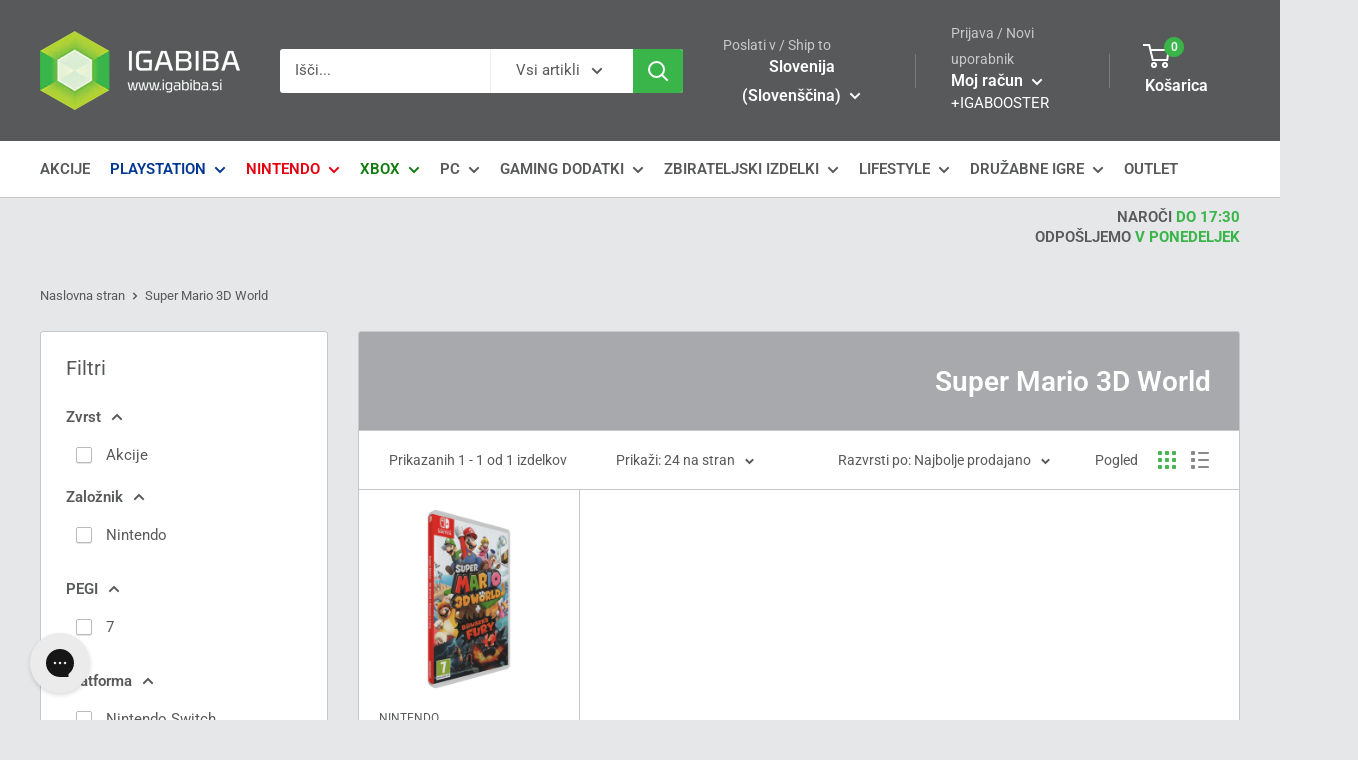

--- FILE ---
content_type: text/html; charset=utf-8
request_url: https://www.igabiba.si/apps/reviews/collections?url=https:/www.igabiba.si/collections/super-mario-3d-world-bowsers-fury
body_size: -90
content:
 [ { "@context": "http://schema.org", "@type": "OfferCatalog", "mainEntityOfPage": { "@type": "WebPage", "@id": "https://www.igabiba.si/collections/super-mario-3d-world-bowsers-fury#webpage_sp_schemaplus" }, "description": "Fantastični Super Mario 3D World, ki je bil doslej na razpolago samo za Wii U, je prispel na Nintendov Switch! Neverjetno razgibana 3D-poskakovalna igra je odslej še lepša in za spoznanje hitrejša ter je pripravljena na očaranje nove generacije igralcev. ", "name": "Super Mario 3D World", "url": "https://www.igabiba.si/collections/super-mario-3d-world-bowsers-fury",  "numberOfItems": "1" }     , { "@context": "http://schema.org", "@type": "BreadcrumbList", "name": "igabiba Breadcrumbs Schema by SchemaPlus", "itemListElement": [ { "@type": "ListItem", "position": 1, "item": { "@id": "https://www.igabiba.si/collections", "name": "Collections" } }, { "@type": "ListItem", "position": 2, "item": { "@id": "https://www.igabiba.si/collections/super-mario-3d-world-bowsers-fury#breadcrumb_sp_schemaplus", "name": "Super Mario 3D World" } }   ] }   ]

--- FILE ---
content_type: text/javascript
request_url: https://www.igabiba.si/cdn/shop/t/2/assets/custom.js?v=39851228158837836991678110152
body_size: -49
content:
function docReady(fn){document.readyState==="complete"||document.readyState==="interactive"?setTimeout(fn,1):document.addEventListener("DOMContentLoaded",fn)}function redirectLeanpay(){location.href="https://www.igabiba.si/pages/leanpay-nakup-na-obroke"}function hasClass(element,className){return(" "+element.className+" ").indexOf(" "+className+" ")>-1}docReady(function(){for(var tasks=document.querySelector("#filter_Stanje > div > ul"),items=document.querySelectorAll("#filter_Stanje > div > ul > li"),i=0,arr=["stanje_na-zalogi","stanje_izslo-v-zadnjih-30-dneh","stanje_izide-v-naslednjih-30-dneh","stanje_vec-kot-30-dni-do-izida"];i<arr.length;i++)for(var j=0;j<items.length;j++)~(" "+items[j].className+" ").indexOf(" "+arr[i]+" ")&&tasks.appendChild(items[j]);for(var leanpayBnr=document.querySelectorAll("div.card > div.leanpay"),i=0;i<leanpayBnr.length;i++)leanpayBnr[i].addEventListener("click",redirectLeanpay);var today=new Date;if(window.innerWidth<1e3){pLabels=document.querySelectorAll(".product-meta__label-list > span");for(var j=0;j<pLabels.length;j++)hasClass(pLabels[j],"product-label--custom2")?pLabels[j].style.marginTop="2vw":pLabels[j].classList.add("display-desktop")}});function toggleOverlay(elem){console.log(elem);var overlay=elem.closest(".overlay-text-image");overlay.style.display==="none"?overlay.style.display="block":overlay.style.display="none"}
//# sourceMappingURL=/cdn/shop/t/2/assets/custom.js.map?v=39851228158837836991678110152


--- FILE ---
content_type: application/javascript
request_url: https://cdn.iprom.net/site/colby.js?cb=20260108
body_size: -238
content:
(function(){window.ipromNS.version.site.colby=1.001;_ipromNS("goal","PageView",{content_ids:[],content_type:"product",value:0,currency:"EUR"})})();
